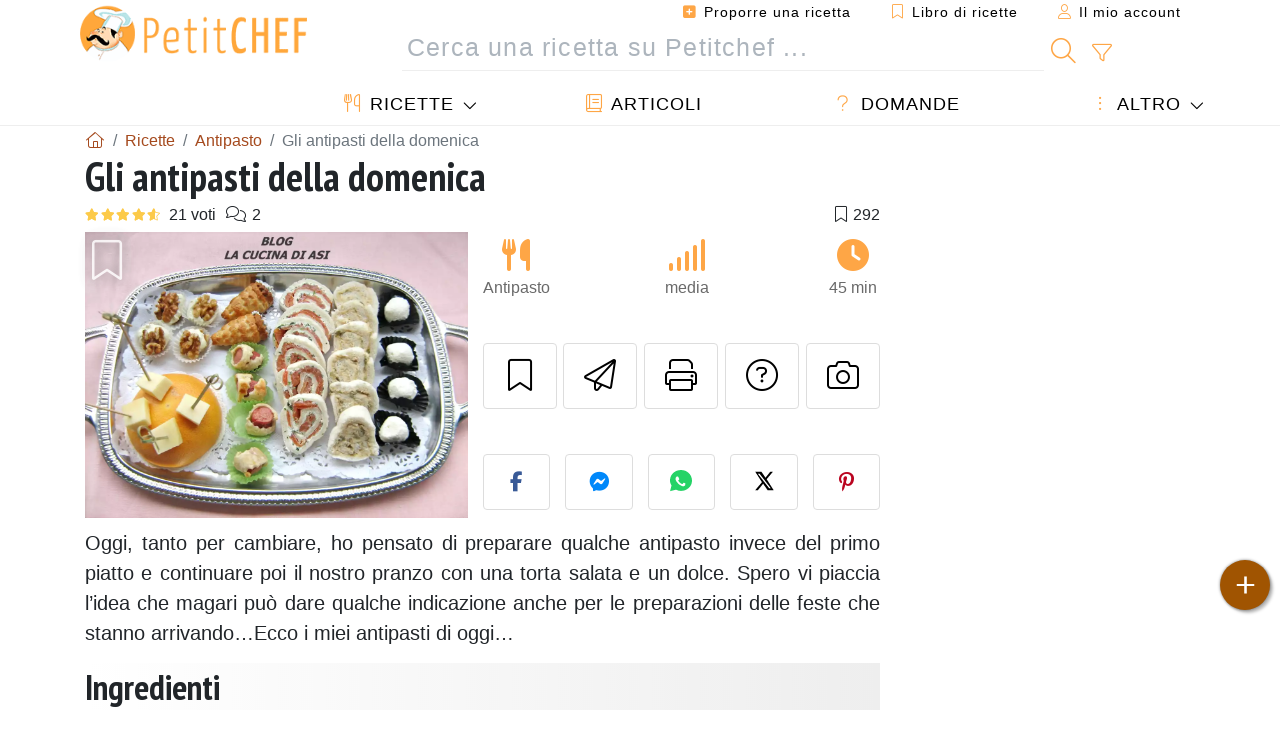

--- FILE ---
content_type: text/html; charset=UTF-8
request_url: https://www.petitchef.it/ricette/antipasto/gli-antipasti-della-domenica-fid-1508288
body_size: 19414
content:

	
		
						        
	                            
            		
		
		
    						    
			
    
	    	
	<!doctype html><html lang="it"><head><meta charset="utf-8">

<link rel="preconnect" href="//googletagmanager.com">
<link rel="dns-prefetch" href="//googletagmanager.com">
<link rel="preconnect" href="//securepubads.g.doubleclick.net">
<link rel="dns-prefetch" href="//securepubads.g.doubleclick.net">
<link rel="preconnect" href="//imasdk.googleapis.com">
<link rel="dns-prefetch" href="//imasdk.googleapis.com">



<meta name="viewport" content="width=device-width, initial-scale=1">


<title>Ricette degli antipasti della domenica: classici e facili</title>
<meta name="description" content="Oggi, tanto per cambiare, ho pensato di preparare qualche antipasto invece del primo piatto e continuare poi il nostro pranzo con una torta salata e un...">
<meta property="og:title" content="Ricette degli antipasti della domenica: classici e facili">
<meta property="og:description" content="Oggi, tanto per cambiare, ho pensato di preparare qualche antipasto invece del primo piatto e continuare poi il nostro pranzo con una torta salata e un dolce. Spero vi piaccia l’idea che magari può dare qualche indicazione anche per le preparazioni..."><meta property="og:type" content="website">
<meta property="og:url" content="https://www.petitchef.it/ricette/antipasto/gli-antipasti-della-domenica-fid-1508288">
<meta property="og:image" content="https://www.petitchef.it/imgupl/recipe/gli-antipasti-della-domenica--48555p60120.webp"><meta property="og:locale" content="it_IT">

<meta property="fb:app_id" content="853643267016896">
<meta name="robots" content="index,follow, max-snippet:-1, max-image-preview:large, max-video-preview:-1">
<meta name="language" content="it">

<meta name="original-source" content="https://www.petitchef.it/ricette/antipasto/gli-antipasti-della-domenica-fid-1508288"><meta name="copyright" content="Copyright (c) Petitchef 2004-2026, All Rights Reserved">
<meta name="category" content="ricette">
<meta name="owner" content="MadeInWork">

<link rel="canonical" href="https://www.petitchef.it/ricette/antipasto/gli-antipasti-della-domenica-fid-1508288">

<link rel="alternate" type="application/rss+xml" title="Petitchef: Le ultime ricette and  Latest articles" href="/upload_data/rss/it/global.rss"><link rel="manifest" href="/upload_data/manifest/manifest-it.json">

<meta name="msapplication-tap-highlight" content="no">	

<meta name="application-name" content="Petitchef">


<link rel="shortcut icon" type="image/x-icon" href="/favicon.ico">

<link rel="apple-touch-icon" sizes="180x180" href="/assets/images/shortcut-icon/apple-icon-180x180.png">
	
<meta name="msapplication-TileImage" content="/assets/images/shortcut-icon/ms-icon-144x144.png">
<meta name="msapplication-TileColor" content="#FFA73B">
	
<meta name="theme-color" content="#FFA73B">

	<meta name="p:domain_verify" content="b1570dd381f9b0c242d92be102213209">		
	<meta name="p:domain_verify" content="5d1b4ba3cf2714b1a5c9c80b0fc5f382">

<link rel="preconnect" href="https://fonts.googleapis.com">
<link rel="preconnect" href="https://fonts.gstatic.com" crossorigin>
<link rel="preload" as="style" href="https://fonts.googleapis.com/css2?family=PT+Sans+Narrow:wght@400;700&display=swap">
<link rel="stylesheet" href="https://fonts.googleapis.com/css2?family=PT+Sans+Narrow:wght@400;700&display=swap">




<link rel="preload" as="style" href="/assets/dist/css/mobile2/recipe-details.1768574323.css"><link rel="stylesheet" href="/assets/dist/css/mobile2/recipe-details.1768574323.css"><link rel="stylesheet" media="screen and (min-width:902px)" href="/assets/dist/css/mobile2/css-lg-device-sb.1768574323.css">                        <link rel="preload" fetchpriority="high" as="image" href="/imgupl/recipe/gli-antipasti-della-domenica--lg-48555p60120.webp" type="image/jpeg">
        <script>function load_ga() {const script = document.createElement('script');script.src = 'https://www.googletagmanager.com/gtag/js?id=G-GLHFN97EWC';script.async = true;script.type = 'text/javascript';document.body.appendChild(script);window.dataLayer = window.dataLayer || [];function gtag(){ dataLayer.push(arguments); }gtag('js', new Date());gtag('config', 'G-GLHFN97EWC');}</script>
<script type="application/ld+json">
{ 
	"@context": "https://schema.org", 
	"@graph": [ 
		{ 
			"@type": "Organization", 
			"@id": "https://www.petitchef.it/#organization", 
			"name": "Petitchef", 
			"url": "https://www.petitchef.it/", 
			"logo": { 
				"@type": "ImageObject", 
				"inLanguage": "it", 
				"@id": "https://www.petitchef.it/#/schema/logo/image/", 
				"url": "https://www.petitchef.it/assets/images/logo.png", 
				"contentUrl": "https://www.petitchef.it/assets/images/logo.png", 
				"width": 256, 
				"height": 256, 
				"caption": "Petitchef" 
			}, 
			"image": { 
				"@id": "https://www.petitchef.it/#/schema/logo/image/" 
			}, 
			"brand": "Petitchef", 
			"publishingPrinciples": "https://www.petitchef.it/privacy", 
			"sameAs": [ 
				"https://www.facebook.com/pages/Petitchefit/112725025438446",  
				"https://www.youtube.com/channel/UCwfG2ZaTXBllLmqeJaM2ZDQ",  
				"https://www.pinterest.it/petitchefitalia/",  
				"https://www.instagram.com/petitchef.it/" 
			], 
			"address": { 
				"@type": "PostalAddress", 
				"streetAddress": "18 chemin Bel Air", 
				"addressLocality": "Bègles", 
				"addressRegion": "FR", 
				"postalCode": "33130", 
				"addressCountry": "FR" 
			} 
		}, 
		{ 
			"@type": "WebSite", 
			"@id": "https://www.petitchef.it/#website", 
			"url": "https://www.petitchef.it/", 
			"name": "Petitchef", 
			"description": "Con Petitchef trovi ogni giorno nuove ricette di cucina. Abbiamo ricette per tutti i gusti, spiegate passo passo, con immagini e video: antipasti, primi, dolci, primi, snack, men\u00f9 del giorno.", 
			"publisher": { 
				"@id": "https://www.petitchef.it/#organization" 
			}, 
			"potentialAction": [ 
				{ 
					"@type": "SearchAction", 
					"target": { 
						"@type": "EntryPoint", 
						"urlTemplate": "https://www.petitchef.it/?obj=feed&action=list&q={q}" 
					}, 
					"query-input": { 
						"@type": "PropertyValueSpecification", 
						"valueRequired": true, 
						"valueName": "q" 
					} 
				} 
			], 
			"inLanguage": "it" 
		}, 
		{ 
			"@type": "WebPage", 
			"url": "https://www.petitchef.it/ricette/antipasto/gli-antipasti-della-domenica-fid-1508288", 
			"name": "Ricette degli antipasti della domenica: classici e facili", 
			"mainEntity": { 
				"@id": "https://www.petitchef.it/ricette/antipasto/gli-antipasti-della-domenica-fid-1508288#recipe" 
			}, 
			"headline": "Ricette degli antipasti della domenica: classici e facili", 
			"description": "Oggi, tanto per cambiare, ho pensato di preparare qualche antipasto invece del primo piatto e continuare poi il nostro pranzo con una torta salata e un dolce. Spero vi piaccia l\u2019idea che magari pu\u00f2 dare qualche indicazione anche per le preparazioni delle  - Ricetta Antipasto : Gli antipasti della domenica da La cucina di ASI", 
			"publisher": { 
				"@id": "https://www.petitchef.it/#organization" 
			}, 
			"inLanguage": "it", 
			"datePublished": "2012-12-10T18:00:04+01:00", 
			"dateModified": "2024-07-31T00:00:00+02:00", 
			"isPartOf": { 
				"@id": "https://www.petitchef.it/#website" 
			}, 
			"about": { 
				"@id": "https://www.petitchef.it/#organization" 
			}, 
			"primaryImageOfPage": { 
				"@id": "https://www.petitchef.it/#primaryimage" 
			}, 
			"image": { 
				"@id": "https://www.petitchef.it/#primaryimage" 
			}, 
			"breadcrumb": { 
				"@id": "https://www.petitchef.it/ricette/antipasto/gli-antipasti-della-domenica-fid-1508288#breadcrumb" 
			} 
		}, 
		{ 
			"@type": "ImageObject", 
			"inLanguage": "it", 
			"@id": "https://www.petitchef.it/#primaryimage", 
			"url": "https://www.petitchef.it/imgupl/recipe/gli-antipasti-della-domenica--48555p60120.webp", 
			"contentUrl": "https://www.petitchef.it/imgupl/recipe/gli-antipasti-della-domenica--48555p60120.webp", 
			"caption": "ricette degli antipasti della domenica: classici e facili" 
		},  
		{ 
			"@type": "BreadcrumbList", 
			"@id": "https://www.petitchef.it/ricette/antipasto/gli-antipasti-della-domenica-fid-1508288#breadcrumb", 
			"itemListElement": [
				{ 
					"@type": "ListItem",
					"position": 1,
					"name": "Pagina di benvenuto - Petitchef",
					"item": "https://www.petitchef.it/"
				},
				{ 
					"@type": "ListItem",
					"position": 2,
					"name": "Ricette",
					"item": "https://www.petitchef.it/ricette"
				},
				{ 
					"@type": "ListItem",
					"position": 3,
					"name": "Antipasto",
					"item": "https://www.petitchef.it/ricette/antipasto"
				},
				{ 
					"@type": "ListItem",
					"position": 4,
					"name": "Gli antipasti della domenica"
				}
			]
		}
	] 
} 
</script>
<script type="application/ld+json">{
	"@context": "https://schema.org/", 
	"@type": "Recipe", 
	"@id": "https://www.petitchef.it/ricette/antipasto/gli-antipasti-della-domenica-fid-1508288#recipe", 
	"name": "Gli antipasti della domenica", 
	"inLanguage": "it", 
	"recipeCategory": "Antipasto", 
	"recipeCuisine": "It", 
	"image": "https://www.petitchef.it/imgupl/recipe/gli-antipasti-della-domenica--48555p60120.webp", 
	"author": { 
		"@type": "Person", 
		"name": "La cucina di ASI", 
		"url": "https://blog.giallozafferano.it/asilannablu" 
	}, 
	"datePublished": "2012-12-10T18:00:04+01:00", 
	"dateModified": "2024-07-31T00:00:00+02:00", 
	"description": "Oggi, tanto per cambiare, ho pensato di preparare qualche antipasto invece del primo piatto e continuare poi il nostro pranzo con una torta salata e un dolce. Spero vi piaccia l\u2019idea che magari pu\u00f2 dare qualche indicazione anche per le preparazioni delle feste che stanno arrivando\u2026Ecco i miei antipasti di oggi\u2026", 
	"aggregateRating": { 
		"@type": "AggregateRating", 
		"ratingValue": 4.4, 
		"bestRating": 5, 
		"ratingCount": 21, 
		"reviewCount": 2
	}, 
	"prepTime": "PT30M", 
	"cookTime": "PT15M", 
	"totalTime": "PT45M", 
	"recipeYield": "2", 
	"recipeIngredient": [ 
		"ROTOLINI AL SALMONE", 
		"1 fetta di pane in cassetta bianco senza crosticina,", 
		"80 g di salmone affumicato,", 
		"2 cucchiai di formaggio cremoso tipo philadelphia,", 
		"prezzemolo tritato.", 
		"GIRELLE AL TONNO", 
		"1 fetta di pane in cassetta bianco senza crosticina,", 
		"80 g di tonno sott\u2019olio,", 
		"2 cucchiai di maionese,", 
		"1 cucchiaino di capperi,", 
		"mezza acciunga sott\u2019olio.", 
		"NOCI FARCITE", 
		"alcuni gherigli di noci,", 
		"un cucchiaio di mascarpone,", 
		"un cucchiaio di gorgonzola dolce.", 
		"PALLINE DI RICOTTA", 
		"due cucchiai di ricotta vaccina,", 
		"2 cucchiai di parmigiano reggiano grattugiato", 
		"CORNETTI DI PASTA SFOGLIA", 
		"pasta sfoglia,", 
		"formaggio cremoso,", 
		"olive nere", 
		"WURSTEL E PASTA SFOGLIA", 
		"pasta sfoglia wurstel", 
		"POMPELMO ROSA", 
		"dadini di fontina"
	], 
	"recipeInstructions": [ 
		{ 
			"@type": "HowToStep", 
			"text": "PER I ROTOLINI AL SALMONE Dopo aver tritato il prezzemolo mescolatelo al formaggio e spalmate abbondantemente la fetta di pane in cassetta, metteteci ora le fettine di salmone ed arrotolatela bene su s\u00e8 stessa per poi conservare il tutto avvolto nella carta di alluminio in frigo almeno un paio d\u2019ore." 
		},  
		{ 
			"@type": "HowToStep", 
			"text": "PER LE GIRELLE AL TONNO Nel mixer ad immersione frullate insieme tonno, capperi, acciughina e maionese fino ad avere una crema omogenea con la quale farcirete la fetta di pane per poi arrotolarla e conservarla in frigo nella carta alu come i rotolini di salmone precedenti." 
		},  
		{ 
			"@type": "HowToStep", 
			"text": "PER LE NOCI FARCITE Mescolate bene il mascarpone col gorgonzola e farcite le due met\u00e0 della noce e sistemate il tutto nei pirottini di carta." 
		},  
		{ 
			"@type": "HowToStep", 
			"text": "PER LE PALLINE DI RICOTTA Unite in una ciotola ricotta e grana e mescolate bene il composto fatene poi delle palline che metterete nei pirottini come sopra" 
		},  
		{ 
			"@type": "HowToStep", 
			"text": "PER I CORNETTI DI PASTA SFOGLIA Ungete appena appena i cornetti di alluminio e arrotolateci una striscia di pasta sfoglia e fate cuocere a fuoco moderato in forno fino a che diventano dorati;per il ripieno frullate olive nere e formaggio cremoso con un pizzico di sale e riempite i cornetti." 
		},  
		{ 
			"@type": "HowToStep", 
			"text": "WURSTEL E PASTA SFOGLIA Avvolgete attorno ad ogni wurstel una striscia di pasta sfoglia e procedete a rivestirlo tutto, poi tagliate dei piccoli pezzetti che metterete in forno a 180 C per pochi minuti." 
		},  
		{ 
			"@type": "HowToStep", 
			"text": "POMPELMO ROSA Il frutto \u00e8 solo un contenitore dove infilzare dadini di formaggio misto (io solo fontina)." 
		} 
	],  
	"keywords": "antipasto"
}</script>
				
<script>
	function load_akcelo_video_header() {
		var script = document.createElement("script");
		script.src = "https://ads.sportslocalmedia.com/slm.prebid.ptitchefitalie3.js";
		document.head.appendChild(script);
	}
</script>


<style>
    .akcelo-wrapper {
        display: grid;
        place-items: center;
        grid-template-columns: 1fr;
        text-align: center;
        position: relative;
        overflow: hidden;
    }
    .akcelo-wrapper.akcelo-wrapper-label:before {
        content: attr(data-ad-text);
        color: #777777;
        font-size: 11px;
        text-align: center;
        position: absolute;
        width: 100%;
        top: 2px;
    }
    .akcelo-wrapper.akcelo-wrapper-label {
        box-sizing: content-box;
        padding: 20px 0 0;
    }
    .akcelo-placeholder:not(.akcelo-loaded) {
        background-color: #f9f9f9;
        background-clip: content-box;
    }
    .akcelo-placeholder:not(.akcelo-loaded)::after {
        border: 1px solid #696969;
        border-radius: 2px;
        color: #696969;
        content: attr(data-placeholder-text);
        font-size: 11px;
        line-height: 1;
        padding: 3px 4px 1px;
        position: absolute;
        background-color: transparent;
        font-family: Arial,sans-serif;
    }
    .akcelo-video > div:first-child {
        width: 100%;
        position: absolute;
        top: 0;
        bottom: 0;
        left: 0;
        right: 0
    }
    .akcelo-video.akcelo-wrapper-label > div:first-child {
        top: 20px;
    }
    @media (pointer:coarse) {
        .akcelo-wrapper.akcelo-desktop {
            display: none;
        }
    }
    @media (pointer:fine) {
        .akcelo-wrapper.akcelo-mobile {
            display: none;
        }
    }
</style>
</head>    	<body>
	    
        					

	

<header id="header-menu" class="fixed-top">
	
	<nav class="container navbar navbar-expand-lg">
	            
				
		<a class="navbar-brand" href="/">			
							<img loading="lazy" src="/assets/images/mobile2/logo-petitchef.png" width="136" height="36" alt="Petitchef">
					</a>
		
		<button class="navbar-toggler link-dynamic" data-obj="fav" data-action="fav_recipe_list" aria-expanded="false" title="Libro di ricette">
			<i class="fal fa-bookmark" aria-hidden="true"></i>
		</button>
		
					<button class="navbar-toggler link-dynamic" type="button" aria-expanded="false" aria-label="Il mio account" title="Il mio account">
				<i class="fal fa-user" aria-hidden="true"></i>
			</button>
				
		<button class="navbar-toggler nbt-btn-search" type="button" data-toggle="collapse" data-target="#navbar-search" aria-controls="navbar-search" aria-expanded="false" aria-label="Toggle Search">
			<i class="fal fa-magnifying-glass fa-fw" aria-hidden="true"></i>
		</button>
				
		<button class="navbar-toggler collapsed" type="button" data-toggle="collapse" data-target="#navbar-menu" aria-controls="navbar-menu" aria-expanded="false" aria-label="Toggle navigation">				
			<span class="icon-bar top-bar"></span>
			<span class="icon-bar middle-bar"></span>
			<span class="icon-bar bottom-bar"></span>
		</button>
				
				
				
				<div class="wrapper-navbar-nav">
			<div class="">
					<div class="collapse navbar-collapse" id="navbar-member">
		<ul class="navbar-nav ml-auto">
							<li class="site-mode-recipe-switch">
										</li>
														<li class="nav-item dropdown disabled">
					<a class="nav-link link-dynamic" data-obj="myaccount_recipe" data-action="form" href="#" ><i class="fas fa-square-plus" aria-hidden="true"></i> Proporre una ricetta</a>
				</li>
				
								<li class="nav-item dropdown disabled">
					<a class="nav-link link-dynamic" data-obj="fav" data-action="fav_recipe_list" href="#"><i class="fal fa-bookmark"></i> Libro di ricette <span class="count-fav-recipe d-none">0</span></a>
				</li>
						
										<li class="nav-item dropdown disabled">
					<a class="nav-link link-dynamic" href="#"><i class="fal fa-user"></i> Il mio account</a>
				</li>
									</ul>
	</div>													<div class="collapse navbar-collapse" id="navbar-search">		
		<form action="/index.php" role="search">
						<input type="hidden" name="obj" value="feed">
			<input type="hidden" name="action" value="list">
			<input type="hidden" name="tracker" value="mobile-navbar">
						
			<div class="input-group input-group-lg nbs-main-btns">
				<input type="text" name="q" value="" class="form-control" placeholder="Cerca una ricetta su Petitchef ..." aria-label="Cerca una ricetta su Petitchef ..." aria-describedby="nbs-btn-submit">				
				<div class="input-group-append">
					<button class="btn btn-submit" type="submit" id="nbs-btn-submit" aria-label="Cerca una ricetta su Petitchef"><i class="fal fa-magnifying-glass fa-fw" aria-hidden="true"></i></button>
				</div>
									<div class="input-group-append">
						<a class="btn btn-advsearch link-dynamic" data-obj="feed" data-action="advanced_search" href="#" title="Ricerca avanzata"><i class="fal fa-filter fa-fw" aria-hidden="true"></i></a>
					</div>
							</div>
			
						
		</form>
	</div>					
							</div>
								<div class="collapse navbar-collapse" id="navbar-menu">
		<ul class="navbar-nav">
						<li class="nav-item dropdown mega-dropdown-menu">
								<a class="nav-link dropdown-toggle" href="/ricette" id="dropdown-recipes" data-toggle="dropdown" aria-haspopup="true" aria-expanded="false"><i class="fal fa-utensils fa-fw" aria-hidden="true"></i> Ricette</a>				
				<div class="dropdown-menu" aria-labelledby="dropdown-recipes">
					
					<div class="row mx-0">
						<div class="col-12 col-lg border border-left-0 border-top-0 border-bottom-0">
							<ul class="mega-menu-item">
								<li class="ddm-header"><i class="fal fa-fork fa-fw" aria-hidden="true"></i> <a href="/ricette">Ricette</a></li>
								<li><i class="fal fa-plus fa-fw" aria-hidden="true"></i> <a class="link-dynamic" data-obj="myaccount_recipe" data-action="form" href="#">Proporre una ricetta</a></li>
                                <li><div class="dropdown-divider"></div></li>
                                <li class="i-angle"><a href="/le-ultime-ricette">Le ultime ricette</a></li>
								<li class="i-angle"><a href="/le-piu-apprezzate">Le più apprezzate</a></li>
								<li class="i-angle"><a href="/le-piu-consultate">Le più consultate</a></li>
								<li><div class="dropdown-divider"></div></li>
								<li><i class="fal fa-refrigerator fa-fw" aria-hidden="true"></i> <a href="/ricette-svuotafrigo">Ricette svuotafrigo</a></li>
																	<li><i class="fal fa-video fa-fw" aria-hidden="true"></i> <a href="/video-ricette">Video ricette</a></li>
																<li><i class="fal fa-star fa-fw" aria-hidden="true"></i> <a href="/vota-ricette">Vota questa ricetta</a></li>
								<li><i class="fal fa-face-smile fa-fw" aria-hidden="true"></i> <a href="/gustosissima-una-schifezza">Gustosissima oppure Una schifezza</a></li>
								<li><div class="dropdown-divider"></div></li>
							</ul>
						</div>
						<div class="col-12 col-lg border border-left-0 border-top-0 border-bottom-0">							
							<ul class="mega-menu-item">
								<li class="ddm-header"><i class="fal fa-spoon fa-fw" aria-hidden="true"></i> Ricette per tipologia</li>
																	<li><i class="fal fa-pretzel fa-fw"></i> <a href="/ricette/stuzzicherie">Stuzzicherie</a></li>
																	<li><i class="fal fa-salad fa-fw"></i> <a href="/ricette/antipasto">Antipasto</a></li>
																	<li><i class="fal fa-turkey fa-fw"></i> <a href="/ricette/portata-principale">Portata principale</a></li>
																	<li><i class="fal fa-cake-slice fa-fw"></i> <a href="/ricette/dessert">Dessert</a></li>
																	<li><i class="fal fa-popcorn fa-fw"></i> <a href="/ricette/snack">Snack</a></li>
																	<li><i class="fal fa-wine-bottle fa-fw"></i> <a href="/ricette/drink">Drink</a></li>
																	<li><i class="fal fa-french-fries fa-fw"></i> <a href="/ricette/contorni">Contorni</a></li>
																	<li><i class="fal fa-plate-utensils fa-fw"></i> <a href="/ricette/altro">Altro</a></li>
																<li><div class="dropdown-divider"></div></li>
								<li><i class="fal fa-sun fa-fw" aria-hidden="true"></i> <a href="/ricette/ricette-stagionali">Ricette stagionali</a></li>								
							</ul>
						</div>
						<div class="col-12 col-lg border border-left-0 border-top-0 border-bottom-0">
							<ul class="mega-menu-item">
								<li class="ddm-header"><i class="fal fa-plate-utensils fa-fw" aria-hidden="true"></i> Menu</li>
								<li class="i-angle"><a href="/menu-del-giorno">Menù del giorno</a></li>
								<li class="i-angle"><a href="/archivio-menu">Vedere l'archivio dei menù</a></li>
														
							</ul>
							<div class="dropdown-divider"></div>
															<div class="font-weight-bold mb-3"><i class="fal fa-utensils fa-fw" aria-hidden="true"></i> <a href="/silo">Raccolte di ricette</a></div>                                
													</div>						
					</div>
					
									</div>
			</li>
						<li class="nav-item dropdown">
				<a class="nav-link" href="/articoli"><i class="fal fa-book fa-fw" aria-hidden="true"></i> Articoli</a>
			</li>
									<li class="nav-item dropdown">
				<a class="nav-link" href="/qa"><i class="fal fa-question fa-fw" aria-hidden="true"></i> Domande</a>
			</li>
									<li class="nav-item dropdown">
								<a class="nav-link dropdown-toggle" href="#" id="dropdown-others" data-toggle="dropdown" aria-haspopup="true" aria-expanded="false"><i class="fal fa-ellipsis-vertical fa-fw" aria-hidden="true"></i> Altro</a>
				<div class="dropdown-menu" aria-labelledby="dropdown-others">
																					<a class="dropdown-item" href="/poll/quale-di-questi-ortaggi-acquisti-piu-spesso-nel-mese-di-gennaio-pid-955"><i class="fal fa-chart-area fa-fw" aria-hidden="true"></i> Domanda del giorno</a>									
					                    															 
										<a class="dropdown-item" href="/nutrition-calc"><i class="fal fa-calculator fa-fw" aria-hidden="true"></i> Calcolatore nutrizionale</a>
					<a class="dropdown-item" href="/convertitore-di-unita-di-cottura"><i class="fal fa-scale-balanced fa-fw" aria-hidden="true"></i> Convertitore di unità di cottura</a>					
					<a class="dropdown-item" href="/contact"><i class="fal fa-envelope fa-fw" aria-hidden="true"></i> Contattaci</a>
				</div>
			</li>
		</ul>		
	</div>					</div>
		
			</nav>
		</header>		        
				<nav id="nav-secondary" role="navigation" aria-label="Ricetta navigation" class="container d-none"><div class="ns-body"><button type="button" class="nsb-item scroll-link" data-ref="ref-ingred"><span>Ingredienti</span></button><button type="button" class="nsb-item scroll-link" data-ref="ref-steps"><span>Preparazione</span></button><button type="button" class="nsb-item scroll-link" data-id="vote-comments"><span>Commenti (2)</span></button><button type="button" class="nsb-item open-modal" data-action="question"><span>Domande <i class="fal fa-plus fa-fw ml-1" aria-hidden="true"></i></span></button><button type="button" class="nsb-item scroll-link" data-ref="ref-cooked"><span>Foto dei membri</span></button></div></nav>			
		
		<div id="page" class="container">
										<nav class="breadcrumb-scroll" aria-label="breadcrumb"><ol itemscope itemtype="https://schema.org/BreadcrumbList" class="breadcrumb flex-row"><li itemprop="itemListElement" itemscope itemtype="https://schema.org/ListItem" class="breadcrumb-item"><a itemprop="item" itemtype="https://schema.org/Thing" href="https://www.petitchef.it/" title="Pagina di benvenuto - Petitchef"><span itemprop="name" class="fal fa-house fa-fw" aria-hidden="true"><i hidden>Pagina di benvenuto - Petitchef</i></span></a><meta itemprop="position" content="1"></li><li itemprop="itemListElement" itemscope itemtype="https://schema.org/ListItem" class="breadcrumb-item"><a itemprop="item" itemtype="https://schema.org/Thing" href="https://www.petitchef.it/ricette"><span itemprop="name">Ricette</span></a><meta itemprop="position" content="2"></li><li itemprop="itemListElement" itemscope itemtype="https://schema.org/ListItem" class="breadcrumb-item"><a itemprop="item" itemtype="https://schema.org/Thing" href="https://www.petitchef.it/ricette/antipasto"><span itemprop="name">Antipasto</span></a><meta itemprop="position" content="3"></li><li class="breadcrumb-item active" aria-current="page"><span>Gli antipasti della domenica</span></li></ol></nav>			            
                                                            
							<main id="page-main">
					
								
									
						
			
		
			<article>
    <header>
                    <h1 class="title animated fadeInDown">Gli antipasti della domenica</h1>

            			
		<div class="details-top-stats">
					<span class="scroll-link" data-id="vote-comments" data-offset="60" data-content="21 voti" aria-hidden="true" title="4.4/5, 21 voti">
				<i class="note-fa n45"></i>
			</span>
										<span class="scroll-link" data-id="vote-comments" data-offset="60" data-content="2" aria-hidden="true" title="2 commenti">
					<i class="fal fa-comments fa-fw"></i>
				</span>
										<span class="ml-auto" data-content="292" aria-hidden="true" title="292 preferiti"><i class="fal fa-bookmark fa-fw" aria-hidden="true"></i></span>
				
			</div>
	            
                    
            <div class="row rd-head">
                <div class="col-sm-6">
                    <i data-id="1508288" class="btn-fav" aria-hidden="true" title="Inserire nel mio libro di ricette"></i>									
                                        
                                                                        <img fetchpriority="high" src="/imgupl/recipe/gli-antipasti-della-domenica--lg-48555p60120.webp" srcset="/imgupl/recipe/gli-antipasti-della-domenica--md-48555p60120.webp 600w, /imgupl/recipe/gli-antipasti-della-domenica--lg-48555p60120.webp 1200w" sizes="(max-width: 576px) calc(100vw - 30px), 383px" width="1200" height="900" alt="GLI ANTIPASTI DELLA DOMENICA" data-gallery="recipe-gallery" class="img-fluid recipe-photo">
                                                            </div>

                <div class="col-sm-6 rdh-data pl-0">				
                    	
                        <div class="rd-bar-ico"><div class="rdbi-item" title="Tipo di ricetta: Antipasto"><div class="rdbii-icon"><i class="fas fa-utensils" aria-hidden="true"></i></div><div class="rdbii-val">Antipasto</div></div><div class="rdbi-item" title="Difficoltà: media"><div class="rdbii-icon"><i class="fas fa-signal" aria-hidden="true"></i></div><div class="rdbii-val">media</div></div><div class="rdbi-item" title="Total time: 45 min"><div class="rdbii-icon"><i class="fas fa-clock" aria-hidden="true"></i></div><div class="rdbii-val">45 min</div></div></div>                    
                    
                    
                    <div class="rd-useful-box">					
                        <button type="button" class="btn btn-outline btn-fav" data-toggle="tooltip" data-placement="bottom" title="Inserire nel mio libro di ricette" aria-label="Inserire nel mio libro di ricette"></button>				
                        <button type="button" class="btn btn-outline open-modal" data-action="send2friend" data-toggle="tooltip" data-placement="bottom" title="Invia questa ricetta ad un amico"><i class="fal fa-paper-plane fa-fw" aria-hidden="true"></i><span class="sr-only">Invia questa ricetta ad un amico</span></button>
                                                    <button type="button" class="btn btn-outline btn-print" data-toggle="tooltip" data-placement="bottom" title="Stampa la ricetta"><i class="fal fa-print fa-fw" aria-hidden="true"></i><span class="sr-only">Stampa la ricetta</span></button>
                                                                                                <button type="button" class="btn btn-outline open-modal" data-action="question" data-toggle="tooltip" data-placement="bottom" title="Contatta l'autore della Ricetta"><i class="fal fa-circle-question fa-fw" aria-hidden="true"></i><span class="sr-only">Contatta l'autore della Ricetta</span></button>                                                    <button type="button" class="btn btn-outline scroll-link" data-id="rd-cooked"><i class="fal fa-camera fa-fw" aria-hidden="true"></i> <span class="sr-only">Pubblica la foto di questa ricetta</span></button>
                                            </div>

                                            <div class="social-share-custom ssc-color ssc-h mt-3 mb-2"><button type="button" class="ssc-btn sscb-facebook" aria-label="Share on Facebook"><i class="fab fa-facebook-f fa-fw" aria-hidden="true"></i></button><button type="button" class="ssc-btn sscb-fbmessenger" aria-label="Share on Messenger"><i class="fab fa-facebook-messenger fa-fw" aria-hidden="true"></i></button><button type="button" class="ssc-btn sscb-whatsapp" data-message="" aria-label="Share on WhatsApp"><svg width="22" height="22" viewBox="0 0 24 24"><path fill="#25D366" d="M12 0C5.373 0 0 4.98 0 11.125c0 2.05.574 4.05 1.66 5.79L.057 23.12l6.47-1.64a12.08 12.08 0 0 0 5.473 1.346C18.627 22.826 24 17.847 24 11.7 24 4.98 18.627 0 12 0Z"/><path fill="white" d="M17.358 14.895c-.293-.15-1.73-.852-2-1.01-.27-.154-.466-.23-.66.08-.193.308-.758 1.008-.93 1.22-.17.216-.34.232-.633.08-.293-.152-1.24-.457-2.35-1.46a8.81 8.81 0 0 1-1.65-2.04c-.173-.308-.017-.474.13-.623.13-.128.293-.33.44-.493.147-.162.196-.27.293-.458.1-.186.05-.347-.02-.493-.07-.146-.66-1.583-.9-2.16-.24-.577-.48-.5-.66-.51-.17-.006-.366-.01-.56-.01a1.1 1.1 0 0 0-.8.367c-.26.276-.99.972-.99 2.37s1.015 2.75 1.16 2.947c.143.196 2 3.058 4.8 4.31 1.8.783 2.1.85 2.85.72.46-.078 1.41-.576 1.61-1.133.2-.556.2-1.03.143-1.13-.06-.102-.23-.152-.483-.272Z"/></svg></button><button type="button" class="ssc-btn sscb-twitter" aria-label="Share on Twitter"><svg width="22" height="22" viewBox="0 0 24 24" fill="black" xmlns="http://www.w3.org/2000/svg"><path d="M18.74 2H21.68L14.92 10.03L22.5 21.97H15.89L11.04 14.97L5.41 21.97H2.47L9.73 13.3L2.5 2H9.27L13.64 8.42L18.74 2ZM17.62 19.88H19.39L7.1 3.97H5.19L17.62 19.88Z"/></svg></button><button type="button" class="ssc-btn sscb-pinterest" data-pin-do="buttonPin" data-pin-custom="true" aria-label="Share on Pinterest"><i class="fab fa-pinterest-p fa-fw" aria-hidden="true"></i></button></div>                    
                                    </div>
            </div>			
        
        			
            <p class="rd-summary">Oggi, tanto per cambiare, ho pensato di preparare qualche antipasto invece del primo piatto e continuare poi il nostro pranzo con una torta salata e un dolce. Spero vi piaccia l’idea che magari può dare qualche indicazione anche per le preparazioni delle feste che stanno arrivando…Ecco i miei antipasti di oggi…</p>
            </header>

		 
    <button id="btn-ingredients-modal" type="button" data-action="ingredients" class="btn btn-main btn-sm open-modal" aria-label="Ingredienti" title="Ingredienti">
        <i class="fal fa-clipboard fa-fw"></i>
    </button>
       
			            
            
				<section id="rd-ingredients"><h2 id="ref-ingred" class="title">Ingredienti</h2>	<div class="servings-form-wrapper" title="Numero di porzioni">
		<span class="servings-form" data-servings="2" aria-label="Numero di porzioni">
			<span class="sf-btn sf-btn-minus" data-sense="minus"><i class="fas fa-minus-circle fa-fw" aria-hidden="true"></i></span>
			<span class="sf-val" data-last="2" data-trans-servings="porzioni">2</span>
			<span class="sf-btn sf-btn-plus" data-sense="plus"><i class="fas fa-circle-plus fa-fw" aria-hidden="true"></i></span>
		</span>
	</div>
																		<ul class="ingredients-ul">
																									<li class="il" id="il-0">
						<input type="checkbox" id="ilg-0"><label for="ilg-0">ROTOLINI AL SALMONE</label>
					</li>
											
																														<li class="il" id="il-1">
						<input type="checkbox" id="ilg-1"><label for="ilg-1">1 fetta di <a href="https://www.petitchef.it/ricette/altro/pancarre-fatto-in-casa-fid-1570806">pane in cassetta</a> bianco senza crosticina,</label>
					</li>
											
																														<li class="il" id="il-2">
						<input type="checkbox" id="ilg-2"><label for="ilg-2">80 g di salmone affumicato,</label>
					</li>
											
																														<li class="il" id="il-3">
						<input type="checkbox" id="ilg-3"><label for="ilg-3">2 cucchiai di formaggio cremoso tipo philadelphia,</label>
					</li>
											
																														<li class="il" id="il-4">
						<input type="checkbox" id="ilg-4"><label for="ilg-4"><a href="/ricette/ricetta-a-base-di-prezzemolo">prezzemolo</a> tritato.</label>
					</li>
											
																						
																														<li class="il" id="il-5">
						<input type="checkbox" id="ilg-5"><label for="ilg-5">GIRELLE AL TONNO</label>
					</li>
											
																														<li class="il" id="il-6">
						<input type="checkbox" id="ilg-6"><label for="ilg-6">1 fetta di pane in cassetta bianco senza crosticina,</label>
					</li>
											
																														<li class="il" id="il-7">
						<input type="checkbox" id="ilg-7"><label for="ilg-7">80 g di tonno sott’olio,</label>
					</li>
											
																														<li class="il" id="il-8">
						<input type="checkbox" id="ilg-8"><label for="ilg-8">2 cucchiai di maionese,</label>
					</li>
											
																														<li class="il" id="il-9">
						<input type="checkbox" id="ilg-9"><label for="ilg-9">1 cucchiaino di <a href="/ricette/ricetta-con-capperi">capperi</a>,</label>
					</li>
											
																														<li class="il" id="il-10">
						<input type="checkbox" id="ilg-10"><label for="ilg-10">mezza acciunga sott’olio.</label>
					</li>
											
																						
																														<li class="il" id="il-11">
						<input type="checkbox" id="ilg-11"><label for="ilg-11"><a href="/ricette/ricetta-con-noci">NOCI</a> FARCITE</label>
					</li>
											
																														<li class="il" id="il-12">
						<input type="checkbox" id="ilg-12"><label for="ilg-12">alcuni gherigli di noci,</label>
					</li>
											
																														<li class="il" id="il-13">
						<input type="checkbox" id="ilg-13"><label for="ilg-13">un cucchiaio di <a href="/ricette/ricetta-con-mascarpone">mascarpone</a>,</label>
					</li>
											
																														<li class="il" id="il-14">
						<input type="checkbox" id="ilg-14"><label for="ilg-14">un cucchiaio di <a href="/ricette/ricetta-con-gorgonzola">gorgonzola</a> dolce.</label>
					</li>
											
																						
																														<li class="il" id="il-15">
						<input type="checkbox" id="ilg-15"><label for="ilg-15">PALLINE DI RICOTTA</label>
					</li>
											
																														<li class="il" id="il-16">
						<input type="checkbox" id="ilg-16"><label for="ilg-16">due cucchiai di ricotta vaccina,</label>
					</li>
											
																														<li class="il" id="il-17">
						<input type="checkbox" id="ilg-17"><label for="ilg-17">2 cucchiai di parmigiano reggiano grattugiato</label>
					</li>
											
																						
																														<li class="il" id="il-18">
						<input type="checkbox" id="ilg-18"><label for="ilg-18">CORNETTI DI <a href="https://www.petitchef.it/ricette/altro/pasta-sfoglia-la-ricetta-spiegata-passo-a-passo-fid-1569819">PASTA SFOGLIA</a></label>
					</li>
											
																														<li class="il" id="il-19">
						<input type="checkbox" id="ilg-19"><label for="ilg-19">pasta sfoglia,</label>
					</li>
											
																														<li class="il" id="il-20">
						<input type="checkbox" id="ilg-20"><label for="ilg-20">formaggio cremoso,</label>
					</li>
											
																														<li class="il" id="il-21">
						<input type="checkbox" id="ilg-21"><label for="ilg-21">olive nere</label>
					</li>
											
																						
																														<li class="il" id="il-22">
						<input type="checkbox" id="ilg-22"><label for="ilg-22">WURSTEL E PASTA SFOGLIA</label>
					</li>
											
																														<li class="il" id="il-23">
						<input type="checkbox" id="ilg-23"><label for="ilg-23">pasta sfoglia wurstel</label>
					</li>
											
																						
																														<li class="il" id="il-24">
						<input type="checkbox" id="ilg-24"><label for="ilg-24">POMPELMO ROSA</label>
					</li>
											
																														<li class="il" id="il-25">
						<input type="checkbox" id="ilg-25"><label for="ilg-25">dadini di fontina</label>
					</li>
											
						</ul>
	
</section>				
											     			<div id="div-gpt-ad-PC_mobile_Incontent-0" style="min-width:336px;min-height:300px; display: flex; align-items: center; justify-content: center; text-align:center; "></div>
			    				
				
								
														<aside aria-label="Newsletter"><fieldset class="form-nl fnl-bg fnl-lg my-5"><div class="fnl-title">Ricevere il menù del giorno</div><div class="fnl-text">Per ricevere il <b>menù del giorno</b> di Petitchef e le sue golose novità, inserisci la tua e-mail.</div><input type="hidden" name="nl_source" value="site_recipedetails"><div class="fnl-step1 fnl-content"><div class="fnls1-group"><input class="form-control nl-email" type="text" name="email" title="E-mail" placeholder="E-mail:" aria-label="Iscriviti alla newsletter" aria-describedby="fnl-btn-934"><button class="btn btn-main btn-subscribe" type="submit" id="fnl-btn-934" title="Iscriviti">Iscriviti</button></div></div></fieldset></aside>																							
							
			
				<section id="rd-steps"><h2 id="ref-steps" class="title">Preparazione</h2><div class="rd-times"><div class="rdt-item"><i>Preparazione</i>30 min</div><div class="rdt-item"><i>Cottura</i>15 min</div></div><ul class="rd-steps"><li>PER I ROTOLINI AL SALMONE <br> <br> Dopo aver tritato il prezzemolo mescolatelo al formaggio e spalmate abbondantemente la fetta di pane in cassetta, metteteci ora le fettine di salmone ed arrotolatela bene su sè stessa per poi conservare il tutto avvolto nella carta di alluminio in frigo almeno un paio d’ore.</li><li>PER LE GIRELLE AL TONNO <br> <br> Nel mixer ad immersione frullate insieme tonno, capperi, acciughina e maionese fino ad avere una crema omogenea con la quale farcirete la fetta di pane per poi arrotolarla e conservarla in frigo nella carta alu come i rotolini di salmone precedenti.</li><li>PER LE NOCI FARCITE <br> <br> Mescolate bene il mascarpone col gorgonzola e farcite le due metà della noce e sistemate il tutto nei pirottini di carta.</li><li>PER LE PALLINE DI RICOTTA <br> <br> Unite in una ciotola ricotta e grana e mescolate bene il composto fatene poi delle palline che metterete nei pirottini come sopra 			<div id="div-gpt-ad-PC_mobile_336x280_1-0" style="min-width:336px;min-height:300px; display: flex; align-items: center; justify-content: center; text-align:center; "></div></li><li>PER I CORNETTI DI PASTA SFOGLIA <br> <br> Ungete appena appena i cornetti di alluminio e arrotolateci una striscia di pasta sfoglia e fate cuocere a fuoco moderato in forno fino a che diventano dorati;per il ripieno frullate olive nere e formaggio cremoso con un pizzico di sale e riempite i cornetti.</li><li>WURSTEL E PASTA SFOGLIA <br> <br> Avvolgete attorno ad ogni wurstel una striscia di pasta sfoglia e procedete a rivestirlo tutto, poi tagliate dei piccoli pezzetti che metterete in forno a 180 C per pochi minuti.</li><li>POMPELMO ROSA <br> <br> Il frutto è solo un contenitore dove infilzare dadini di formaggio misto (io solo fontina).</li></ul></section><section id="vote-comments-just-from" class="vote-comments" data-table-name="feed_data" data-table-id="1508288" data-table-member-id="171107" data-table-member-username="La cucina di ASI" data-table-member-photo="" data-comment-photo-enabled="1" aria-label="Valutazione / Commenti"><h2 class="title" data-count=" (2)">Vota questa ricetta</h2><div class="vc-form" data-table="feed_data" data-id="1508288" data-rate-hint1="hmmm, non è buono" data-rate-hint2="Così così" data-rate-hint3="Buono" data-rate-hint4="Molto buono" data-rate-hint5="Eccellente!!!">
	    <div class="vcf-stars vcf-radios">
		            
            <div class="vcfs-trigger vcfr-trigger">
                                    <label data-note="5" class="star mr-3 d-block"><input type="radio" value="5" data-note="5" class="star"> <i class="fas fa-star star" data-note="5"></i><i class="fas fa-star star" data-note="5"></i><i class="fas fa-star star" data-note="5"></i><i class="fas fa-star star" data-note="5"></i><i class="fas fa-star star" data-note="5"></i> Eccellente!!!</label>                    
                                    <label data-note="4" class="star mr-3 d-block"><input type="radio" value="4" data-note="4" class="star"> <i class="fas fa-star star" data-note="4"></i><i class="fas fa-star star" data-note="4"></i><i class="fas fa-star star" data-note="4"></i><i class="fas fa-star star" data-note="4"></i><i class="fal fa-star star" data-note="4"></i> Molto buono</label>                    
                                    <label data-note="3" class="star mr-3 d-block"><input type="radio" value="3" data-note="3" class="star"> <i class="fas fa-star star" data-note="3"></i><i class="fas fa-star star" data-note="3"></i><i class="fas fa-star star" data-note="3"></i><i class="fal fa-star star" data-note="3"></i><i class="fal fa-star star" data-note="3"></i> Buono</label>                    
                                    <label data-note="2" class="star mr-3 d-block"><input type="radio" value="2" data-note="2" class="star"> <i class="fas fa-star star" data-note="2"></i><i class="fas fa-star star" data-note="2"></i><i class="fal fa-star star" data-note="2"></i><i class="fal fa-star star" data-note="2"></i><i class="fal fa-star star" data-note="2"></i> Così così</label>                    
                                    <label data-note="1" class="star mr-3 d-block"><input type="radio" value="1" data-note="1" class="star"> <i class="fas fa-star star" data-note="1"></i><i class="fal fa-star star" data-note="1"></i><i class="fal fa-star star" data-note="1"></i><i class="fal fa-star star" data-note="1"></i><i class="fal fa-star star" data-note="1"></i> hmmm, non è buono</label>                    
                            </div>
            <input class="vcfs-input" type="hidden" data-filled="fas fa-star" data-empty="fal fa-star">
        	</div>
	</div>
</section> 			<div id="div-gpt-ad-PC_mobile_336x280_2-0" style="min-width:336px;min-height:300px; display: flex; align-items: center; justify-content: center; text-align:center; "></div>				
                            		
        
            
        		
		        
		<section id="rd-owner" class="text-right mb-3">
            <a class="rd-owner" href="/members/la-cucina-di-asi-mid-171107/recipes"><span class="rdo-icon">L</span><span class="rdo-user" data-text="più ricette">La cucina di ASI</span></a>        </section>
        
                
				        
        		
									
				<section id="rd-qa"><h2 id="ref-qa" class="title">Domande</h2><div id="rd-qa-list"><button type="button" class="btn btn-main btn-block open-modal mb-3" data-action="question"><i class="fal fa-plus fa-fw"></i> Contatta l'autore della Ricetta</button></div></section>				
				<section id="rd-cooked-photos"><h2 id="ref-cooked" class="title">Foto dei membri</h2><div id="rd-cooked" data-id="1508288" data-redirect="NcdBDsMgDATAv6Rnx22lSJS+BmHTWCExgpX4fk+Z24z4CXHZgTYi85xzbQpD3rWsBu6WFVBOF6ylAedfNbpnJFprIvFTL8uJigm9tmd4h/DoQtn9UKHi/Vy+fw==" class="mb-4">            <div id="rd-cooked-form" data-offset="123"><a class="btn btn-main btn-block link-dynamic" data-source="RECIPE_COOKED" data-redirect="NcdBDsMgDATAv6Rnx22lSJS+BmHTWCExgpX4fk+Z24z4CXHZgTYi85xzbQpD3rWsBu6WFVBOF6ylAedfNbpnJFprIvFTL8uJigm9tmd4h/DoQtn9UKHi/Vy+fw==" href="#"><i class="fal fa-camera fa-fw fa-2x d-block mb-2 mx-auto" aria-hidden="true"></i>Pubblica la foto di questa ricetta</a></div><div id="rd-cooked-list"></div></div></section>				
				
					
		
        		
		
                
        	
		
					 			<div id="div-gpt-ad-PC_mobile_336x280_3-0" style="min-width:336px;min-height:300px; display: flex; align-items: center; justify-content: center; text-align:center; "></div>
		
											<section id="vote-comments" class="vote-comments" data-table-name="feed_data" data-table-id="1508288" data-table-member-id="171107" data-table-member-username="La cucina di ASI" data-table-member-photo="" data-comment-photo-enabled="1" aria-label="Valutazione / Commenti"><h2 id="vc-title" class="vc-title title" data-count=" (2)">Commenti</h2><div class="vc-form" data-table="feed_data" data-id="1508288" data-rate-hint1="hmmm, non è buono" data-rate-hint2="Così così" data-rate-hint3="Buono" data-rate-hint4="Molto buono" data-rate-hint5="Eccellente!!!">
	        <div class="vcf-title">Vota questa ricetta:</div>
        <div class="vcf-stars vcf-radios">
		            
            <div class="vcfs-trigger vcfr-trigger">
                                    <label data-note="5" class="star mr-3 d-block"><input type="radio" value="5" data-note="5" class="star"> <i class="fas fa-star star" data-note="5"></i><i class="fas fa-star star" data-note="5"></i><i class="fas fa-star star" data-note="5"></i><i class="fas fa-star star" data-note="5"></i><i class="fas fa-star star" data-note="5"></i> Eccellente!!!</label>                    
                                    <label data-note="4" class="star mr-3 d-block"><input type="radio" value="4" data-note="4" class="star"> <i class="fas fa-star star" data-note="4"></i><i class="fas fa-star star" data-note="4"></i><i class="fas fa-star star" data-note="4"></i><i class="fas fa-star star" data-note="4"></i><i class="fal fa-star star" data-note="4"></i> Molto buono</label>                    
                                    <label data-note="3" class="star mr-3 d-block"><input type="radio" value="3" data-note="3" class="star"> <i class="fas fa-star star" data-note="3"></i><i class="fas fa-star star" data-note="3"></i><i class="fas fa-star star" data-note="3"></i><i class="fal fa-star star" data-note="3"></i><i class="fal fa-star star" data-note="3"></i> Buono</label>                    
                                    <label data-note="2" class="star mr-3 d-block"><input type="radio" value="2" data-note="2" class="star"> <i class="fas fa-star star" data-note="2"></i><i class="fas fa-star star" data-note="2"></i><i class="fal fa-star star" data-note="2"></i><i class="fal fa-star star" data-note="2"></i><i class="fal fa-star star" data-note="2"></i> Così così</label>                    
                                    <label data-note="1" class="star mr-3 d-block"><input type="radio" value="1" data-note="1" class="star"> <i class="fas fa-star star" data-note="1"></i><i class="fal fa-star star" data-note="1"></i><i class="fal fa-star star" data-note="1"></i><i class="fal fa-star star" data-note="1"></i><i class="fal fa-star star" data-note="1"></i> hmmm, non è buono</label>                    
                            </div>
            <input class="vcfs-input" type="hidden" data-filled="fas fa-star" data-empty="fal fa-star">
        	</div>
	</div>
<div class="d-flex justify-content-between fsize-xs my-3"><span><i class="fal fa-star fa-fw"></i> 4.38/5, 21 voti</span><span><i class="fal fa-comments fa-fw"></i> 2 commenti</span></div><div id="vc-list" class="my-3" data-total="2" data-count="2" data-nb_rows_per_page="10" data-page="1" data-nb_pages="1">
						<article id="vc-3100366" class="item">
                
				<header class="i-head">
                    <div class="ih-photo">
                                                    <i class="i-user-icon fal fa-circle-user" aria-hidden="true"></i>
                                            </div>
                    <div class="ih-data">
                        <h3 class="ihd-member">
                            anonymous
                        </h3>
						<i class="ihd-rating note-fa n40" title="Note 4 / 5"></i>
                        <time datetime="01/12/2013" class="ihd-date" title="Inviato il">01/12/2013</time>
                    </div>
                </header>
                
                <p class="i-comment">Ottima idea</p>
                
                                
                                
                
                <div class="i-useful-btns">
                    <div class="i-hand-rate">
                        <button type="button" class="btn-hand-rate plus" aria-label="like" data-val="0"><i class="fal fa-thumbs-up fa-fw" aria-hidden="true"></i><span class="sr-only">I apreciate</span></button>
                        <button type="button" class="btn-hand-rate minus" aria-label="dislike" data-val="0"><i class="fal fa-thumbs-down fa-fw" aria-hidden="true"></i><span class="sr-only">I do not appreciate</span></button>
                    </div>

                                                                <a class="btn-spam-report" href="#" title="Segnala spam commento Inviato il 01/12/2013, 00:00"><i class="fal fa-ban fa-fw" aria-hidden="true"></i> abuso</a>
                                    </div>
                                
                                
			</article>
            
			    
					<article id="vc-1906070" class="item">
                
				<header class="i-head">
                    <div class="ih-photo">
                                                    <i class="i-user-letter" aria-hidden="true">C</i>
                                            </div>
                    <div class="ih-data">
                        <h3 class="ihd-member">
                            cliv
                        </h3>
						<i class="ihd-rating note-fa n50" title="Note 5 / 5"></i>
                        <time datetime="10/12/2012" class="ihd-date" title="Inviato il">10/12/2012</time>
                    </div>
                </header>
                
                <p class="i-comment">Veramente delle belle idee!</p>
                
                                
                                
                
                <div class="i-useful-btns">
                    <div class="i-hand-rate">
                        <button type="button" class="btn-hand-rate plus" aria-label="like" data-val="0"><i class="fal fa-thumbs-up fa-fw" aria-hidden="true"></i><span class="sr-only">I apreciate</span></button>
                        <button type="button" class="btn-hand-rate minus" aria-label="dislike" data-val="0"><i class="fal fa-thumbs-down fa-fw" aria-hidden="true"></i><span class="sr-only">I do not appreciate</span></button>
                    </div>

                                                                <a class="btn-spam-report" href="#" title="Segnala spam commento Inviato il 10/12/2012, 00:00, from cliv"><i class="fal fa-ban fa-fw" aria-hidden="true"></i> abuso</a>
                                    </div>
                                
                                
			</article>
            
			    
			</div>
</section>		
				
	<nav id="master-useful-fixed" aria-label="Menu" google-allow-overlap>
		<div class="muf-content" google-allow-overlap>
			<button type="button" class="btn btn-fav"> Inserire nel mio libro di ricette</button>
			<button type="button" class="btn open-modal" data-action="send2friend"><span><i class="fal fa-paper-plane" aria-hidden="true"></i></span> Invia questa ricetta ad un amico</button>
			<button type="button" class="btn open-modal" data-action="question"><span><i class="fal fa-circle-question" aria-hidden="true"></i></span> Contatta l'autore della Ricetta</button>			<button type="button" data-format="portrait" class="btn btn-print"><span><i class="fas fa-print" aria-hidden="true"></i></span> Stampa la ricetta</button>
			<button type="button" class="btn scroll-link" data-id="vote-comments"><span><i class="fal fa-comments" aria-hidden="true"></i></span> Aggiungere un commento</button>
										<button type="button" class="btn scroll-link text-truncate" data-id="rd-cooked"><span><i class="fal fa-camera" aria-hidden="true"></i></span> Pubblica la foto di questa ricetta</button>
						
			<button type="button" class="btn text-truncate open-modal" data-action="report"><span><i class="fal fa-triangle-exclamation" aria-hidden="true"></i></span> Segnala un errore nel testo della ricetta</button>
					</div>
		<span class="muf-btn" google-allow-overlap>+</span>
	</nav>
	<aside>
		

		 			<div id="div-gpt-ad-PC_mobile_336x280_4-0" style="min-width:336px;min-height:300px; display: flex; align-items: center; justify-content: center; text-align:center; "></div>	

    <section aria-label="Articoli correlati">
	    <h2 class="title">Articoli correlati</h2><ul class="basic-list clearfix">

<li class="item clearfix" aria-label="Article: 36 ricette facili ed economiche per il pranzo della domenica">
                            
            <img loading="lazy" src="/imgupl/article/sm-2713.jpg" width="160" height="120" alt="Articoli: 36 ricette facili ed economiche per il pranzo della domenica">
                <a href="https://www.petitchef.it/articoli/ricette-per-il-pranzo-della-domenica-aid-2713" class="i-title stretched-link">36 ricette facili ed economiche per il pranzo della domenica</a>
     
    <span class="i-stats">
        <span data-content=" (31 voti)" title="4/31 voti">
            <i class="note-fa n45" aria-hidden="true"></i>					
        </span>
            </span>
    </li>

<li class="item clearfix" aria-label="Article: Questo alimento è essenziale se avete più di 50 anni!">
                            
            <img loading="lazy" src="/imgupl/article/sm-7832.jpg" width="160" height="120" alt="Articoli: Questo alimento è essenziale se avete più di 50 anni!">
                <a href="https://www.petitchef.it/articoli/questo-alimento-e-essenziale-se-avete-piu-di-50-anni-aid-7832" class="i-title stretched-link">Questo alimento è essenziale se avete più di 50 anni!</a>
     
    <span class="i-stats">
        <span data-content=" (3 voti)" title="4/3 voti">
            <i class="note-fa n40" aria-hidden="true"></i>					
        </span>
            </span>
    </li>

<li class="item clearfix" aria-label="Article: Pranzo della Domenica: uno dei vostri piatti preferiti è sicuramente questo!">
                            
            <img loading="lazy" src="/imgupl/article/sm-3728.jpg" width="160" height="120" alt="Articoli: Pranzo della Domenica: uno dei vostri piatti preferiti è sicuramente questo!">
                <a href="https://www.petitchef.it/articoli/pranzo-della-domenica-pollo-al-forno-aid-3728" class="i-title stretched-link">Pranzo della Domenica: uno dei vostri piatti preferiti è sicuramente questo!</a>
     
    <span class="i-stats">
        <span data-content=" (7 voti)" title="4/7 voti">
            <i class="note-fa n45" aria-hidden="true"></i>					
        </span>
            </span>
    </li>

<li class="item clearfix" aria-label="Article: Cucina vegetariana: 15 antipasti da leccarsi i baffi">
                            
            <img loading="lazy" src="/imgupl/article/sm-1107.jpg" width="160" height="120" alt="Articoli: Cucina vegetariana: 15 antipasti da leccarsi i baffi">
                <a href="https://www.petitchef.it/articoli/cucina-vegetariana-antipasti-da-leccarsi-i-baffi-aid-1107" class="i-title stretched-link">Cucina vegetariana: 15 antipasti da leccarsi i baffi</a>
     
    <span class="i-stats">
        <span data-content=" (138 voti)" title="5/138 voti">
            <i class="note-fa n45" aria-hidden="true"></i>					
        </span>
            </span>
    </li></ul>    </section>

    <section aria-label="Ultimi articoli">
	    <h2 class="title">Ultimi articoli</h2><ul class="basic-list clearfix">

<li class="item clearfix" aria-label="Article: Pane che non lievita in inverno? Ecco perché succede e i 5 trucchi che salvano l’impasto">
                            
            <img loading="lazy" src="/imgupl/article/sm-24373.webp" width="160" height="120" alt="Articoli: Pane che non lievita in inverno? Ecco perché succede e i 5 trucchi che salvano l’impasto">
                <a href="https://www.petitchef.it/articoli/pane-che-non-lievita-in-inverno-ecco-perche-succede-e-i-5-trucchi-che-salvano-l-impasto-aid-24373" class="i-title stretched-link">Pane che non lievita in inverno? Ecco perché succede e i 5 trucchi che salvano l’impasto</a>
     
    <span class="i-stats">
        <span data-content=" (1 voto)" title="5/1 voto">
            <i class="note-fa n50" aria-hidden="true"></i>					
        </span>
            </span>
    </li>

<li class="item clearfix" aria-label="Article: Cena con amici? 17 ricette sfiziose e originali che conquistano tutti">
                            
            <img loading="lazy" src="/imgupl/article/sm-24348.webp" width="160" height="120" alt="Articoli: Cena con amici? 17 ricette sfiziose e originali che conquistano tutti">
                <a href="https://www.petitchef.it/articoli/cena-con-amici-17-ricette-sfiziose-e-originali-che-conquistano-tutti-aid-24348" class="i-title stretched-link">Cena con amici? 17 ricette sfiziose e originali che conquistano tutti</a>
     
    <span class="i-stats">
        <span data-content=" (2 voti)" title="5/2 voti">
            <i class="note-fa n50" aria-hidden="true"></i>					
        </span>
            </span>
    </li>

<li class="item clearfix" aria-label="Article: Semi di chia germogliati: perché non germinano come gli altri, come farli crescere e perché fanno così bene">
                            
            <img loading="lazy" src="/imgupl/article/sm-24393.webp" width="160" height="120" alt="Articoli: Semi di chia germogliati: perché non germinano come gli altri, come farli crescere e perché fanno così bene">
                <a href="https://www.petitchef.it/articoli/semi-di-chia-germogliati-perche-non-germinano-come-gli-altri-come-farli-crescere-e-perche-fanno-cosi-bene-aid-24393" class="i-title stretched-link">Semi di chia germogliati: perché non germinano come gli altri, come farli crescere e perché fanno così bene</a>
    </li></ul>    </section>



	</aside>
</article>	
																	
							 			<div id="div-gpt-ad-PC_mobile_336x280_5-0" style="min-width:336px;min-height:300px; display: flex; align-items: center; justify-content: center; text-align:center; "></div>
						
							</main>
				<aside id="page-right">
	
			<div class="" data-scroll-size="1000">
			 			<div id="div-gpt-ad-PC_300x600_2018-0" style="min-width:300px;min-height:600px; display: flex; align-items: center; justify-content: center; text-align:center; "></div>
		</div>
		
		
		
		
			<section class="box-section">
	<h2 class="bs-header"><i class="fal fa-book fa-fw" aria-hidden="true"></i> Articoli</h2>
	<div class="bs-content sb-articles">
																	<a class="sba-item item-hover" href="https://www.petitchef.it/articoli/ricette-con-formaggi-da-cuocere-17-idee-facili-filanti-e-senza-sprechi-aid-24694">
				<span class="sbai-photo img-wrapper iw-center">
					<img loading="lazy" src="/imgupl/article/md-24694.webp" width="100%" alt="Ricette con formaggi da cuocere: 17 idee facili, filanti e senza sprechi">
				</span>
				<h3 class="sbai-title">Ricette con formaggi da cuocere: 17 idee facili, filanti e senza sprechi</h3>
			</a>
																	<a class="sba-item item-hover" href="https://www.petitchef.it/articoli/perche-il-camembert-viene-venduto-in-una-scatola-di-legno-aid-24485">
				<span class="sbai-photo img-wrapper iw-center">
					<img loading="lazy" src="/imgupl/article/md-24485.webp" width="100%" alt="Perché il Camembert viene venduto in una scatola di legno?">
				</span>
				<h3 class="sbai-title">Perché il Camembert viene venduto in una scatola di legno?</h3>
			</a>
																	<a class="sba-item item-hover" href="https://www.petitchef.it/articoli/sempre-piu-ristoranti-scelgono-il-phone-ban-cosa-succede-davvero-ai-clienti-aid-24446">
				<span class="sbai-photo img-wrapper iw-center">
					<img loading="lazy" src="/imgupl/article/md-24446.webp" width="100%" alt="Sempre più ristoranti scelgono il Phone-ban: cosa succede davvero ai clienti?">
				</span>
				<h3 class="sbai-title">Sempre più ristoranti scelgono il Phone-ban: cosa succede davvero ai clienti?</h3>
			</a>
			</div>
</section>				
		<div class="box-sidebar" data-scroll-size="500">
			 			<div id="div-gpt-ad-PC_300x600_middle-0" style="min-width:300px;min-height:600px; display: flex; align-items: center; justify-content: center; text-align:center; "></div>
		</div>
			
				<section class="box-section">
		<h2 class="bs-header"><i class="fal fa-calendar-days fa-fw" aria-hidden="true"></i> Pianificatore di menu</h2>
		<div class="bs-content text-justify">
			Petitchef ti consente di pianificare in anticipo il menu giornaliero o quello settimanale
			<div class="text-center mt-2"><a class="btn btn-sm btn-main link-dynamic" data-obj="myaccount_menu_planner" data-action="page" href="#">Pianificatore di menu <i class="fal fa-calendar-days fa-fw" aria-hidden="true"></i></a></div>
		</div>
	</section>
			
			<section class="box-section">
	<h2 class="bs-header"><i class="fal fa-plate-utensils fa-fw" aria-hidden="true"></i> Menù del giorno</h2>
	<div class="bs-content">		
		<ul class="sb-listing">
							<li class="sbl-item clearfix">
					<img class="sbli-photo" loading="lazy" src="/imgupl/feed-data/852295.webp" width="100" height="75" alt="Crocchette di merluzzo al forno">
					<div class="sbli-data">
						<strong class="sbli-type">Antipasto</strong>
						<a class="sbli-title stretched-link" href="https://www.petitchef.it/ricette/antipasto/crocchette-di-merluzzo-al-forno-fid-852295">Crocchette di merluzzo al forno</a>
					</div>
				</li>
							<li class="sbl-item clearfix">
					<img class="sbli-photo" loading="lazy" src="/imgupl/feed-data/564808.webp" width="100" height="75" alt="Straccetti di tacchino al limone: secondo piatto leggero e profumato">
					<div class="sbli-data">
						<strong class="sbli-type">Portata principale</strong>
						<a class="sbli-title stretched-link" href="https://www.petitchef.it/ricette/portata-principale/straccetti-di-tacchino-al-limone-fid-564808">Straccetti di tacchino al limone: secondo piatto leggero e profumato</a>
					</div>
				</li>
							<li class="sbl-item clearfix">
					<img class="sbli-photo" loading="lazy" src="/imgupl/feed-data/870250.webp" width="100" height="75" alt="Crostata frangipane alle mandorle">
					<div class="sbli-data">
						<strong class="sbli-type">Dessert</strong>
						<a class="sbli-title stretched-link" href="https://www.petitchef.it/ricette/dessert/crostata-frangipane-alle-mandorle-fid-870250">Crostata frangipane alle mandorle</a>
					</div>
				</li>
					</ul>
		
		<small class="d-block text-center f-size-1 mt-2">
			<a href="/archivio-menu" class="text-dark"><i class="fal fa-box-archive fa-fw" aria-hidden="true"></i> Vedere l'archivio dei menù</a> &nbsp; 
			<a href="/menu-del-giorno?print=1" onclick="window.open($(this).attr('href'), 'dmprint', 'menubar=no, status=no, scrollbars=yes, menubar=no, resizable=yes, width='+(screen.width-60)+', height='+(screen.height-140)+', top=20, left=20, fullscreen=yes'); return false;" title="stampa" class="text-dark"><i class="fal fa-print fa-fw" aria-hidden="true"></i> Stampa</a>
		</small>			
		
					<aside aria-label="Newsletter"><fieldset class="form-nl f-size-1 mt-2"><div class="fnl-title">Ricevere il menù del giorno</div><input type="hidden" name="nl_source" value="site_sidebar"><div class="fnl-step1 fnl-content"><div class="fnls1-group"><input class="form-control nl-email" type="text" name="email" title="E-mail" placeholder="E-mail:" aria-label="Iscriviti alla newsletter" aria-describedby="fnl-btn-790"><button class="btn btn-main btn-subscribe" type="submit" id="fnl-btn-790" title="Iscriviti">Iscriviti</button></div></div></fieldset></aside>			</div>
</section>		
		
	
															
																		
																		
																		
																		
																					
																		
																		
																		
																					
																		
							
	<section id="tabs-units-converter" class="units-converter mb-3" data-units='{"22":1000000.0000,"4":1000.0000,"5":35.2800,"6":2.2050,"1":1.0000,"12":1000.0000,"11":100.0000,"10":10.0000,"9":1.0000,"15":33.8000,"14":1.0000}' aria-label="Unit convertor">
		<ul class="nav nav-tabs d-flex flex-nowrap w-100 f-size-1" role="tablist">
											<li class="nav-item text-truncate" role="presentation">
					<a class="nav-link active" href="#tab-uc-weight" aria-controls="tab-uc-weight" role="tab" data-toggle="tab">Peso</a>
				</li>
											<li class="nav-item text-truncate" role="presentation">
					<a class="nav-link" href="#tab-uc-volume" aria-controls="tab-uc-volume" role="tab" data-toggle="tab">Volume</a>
				</li>
											<li class="nav-item text-truncate" role="presentation">
					<a class="nav-link" href="#tab-uc-temperature" aria-controls="tab-uc-temperature" role="tab" data-toggle="tab">Temperatura</a>
				</li>
					</ul>
		<div class="tab-content">
											<div role="tabpanel" class="tab-pane unit-type active" id="tab-uc-weight">
											<div class="uc-item" title="[European] Peso">
							<label> <i>(mg)</i></label>
							<input class="input-unit" data-id="22" type="text" value="" title=" (mg)">
						</div>
											<div class="uc-item" title="[European] Peso">
							<label> <i>(g)</i></label>
							<input class="input-unit" data-id="4" type="text" value="" title=" (g)">
						</div>
											<div class="uc-item" title="[British] Peso">
							<label> <i>(oz)</i></label>
							<input class="input-unit" data-id="5" type="text" value="" title=" (oz)">
						</div>
											<div class="uc-item" title="[European] Peso">
							<label> <i>(lb)</i></label>
							<input class="input-unit" data-id="6" type="text" value="" title=" (lb)">
						</div>
											<div class="uc-item" title="[European] Peso">
							<label> <i>(kg)</i></label>
							<input class="input-unit" data-id="1" type="text" value="" title=" (kg)">
						</div>
									</div>
											<div role="tabpanel" class="tab-pane unit-type" id="tab-uc-volume">
											<div class="uc-item" title="[European] Volume">
							<label> <i>(ml)</i></label>
							<input class="input-unit" data-id="12" type="text" value="" title=" (ml)">
						</div>
											<div class="uc-item" title="[European] Volume">
							<label> <i>(cl)</i></label>
							<input class="input-unit" data-id="11" type="text" value="" title=" (cl)">
						</div>
											<div class="uc-item" title="[European] Volume">
							<label> <i>(dl)</i></label>
							<input class="input-unit" data-id="10" type="text" value="" title=" (dl)">
						</div>
											<div class="uc-item" title="[European] Volume">
							<label> <i>(l)</i></label>
							<input class="input-unit" data-id="9" type="text" value="" title=" (l)">
						</div>
									</div>
											<div role="tabpanel" class="tab-pane unit-type" id="tab-uc-temperature">
											<div class="uc-item" title="[U.S.] Temperatura">
							<label> <i>(°F)</i></label>
							<input class="input-unit" data-id="15" type="text" value="" title=" (°F)">
						</div>
											<div class="uc-item" title="[European] Temperatura">
							<label> <i>(°C)</i></label>
							<input class="input-unit" data-id="14" type="text" value="" title=" (°C)">
						</div>
									</div>
					</div>
	</section>
		
			<section id="widget-qa" class="box-section">
	<h2 class="bs-header"><i class="fal fa-square-question fa-fw" aria-hidden="true"></i> Domande - Risposte</h2>
	<div class="bs-content sb-qa">
					
			<article class="sbqa-item">
				<a href="/qa/chiariementi-per-fritttata-di-patate-qid-24871" class="sbqai-title">🤔 Chiariementi per Fritttata di patate</a>
									<span class="sbqai-reply">1 risposta (e)</span>							
								
			</article>
					
			<article class="sbqa-item">
				<a href="/qa/does-tamales-originate-from-a-spanish-word-qid-24708" class="sbqai-title">🤔 Does tamales originate from a Spanish word</a>
									<a href="/qa/does-tamales-originate-from-a-spanish-word-qid-24708?reply=1" class="sbqai-answer">Dai una risposta</a>
								
			</article>
					
			<article class="sbqa-item">
				<a href="/qa/link-richiesto-petitchef-itricetteantipastogamberoni-al-cartoccio-fid-172971-qid-24664" class="sbqai-title">🤔 Link richiesto:: petitchef.it/ricette/antipasto/gamberoni-al-cartoccio-fid-172971</a>
									<a href="/qa/link-richiesto-petitchef-itricetteantipastogamberoni-al-cartoccio-fid-172971-qid-24664?reply=1" class="sbqai-answer">Dai una risposta</a>
								
			</article>
						<small class="d-block text-right"><a href="/qa" class="angle-r text-dark">Visualizza tutte le domande</a></small>
		<div class="text-center mt-2">
			<button type="button" class="btn btn-main btn-sm link-dynamic" data-obj="qa" data-action="qa_add_form"><i class="fal fa-plus fa-fw" aria-hidden="true"></i> Invia la tua domanda</button>			
		</div>			
	</div>
</section>				
		<div class="box-sidebar" data-scroll-size="500">
			 			<div id="div-gpt-ad-PC_300x600_bottom-0" style="min-width:300px;min-height:600px; display: flex; align-items: center; justify-content: center; text-align:center; "></div>
		</div>
		
	
				
	<section class="box-section" aria-label="Domanda del giorno">
		<h2 class="bs-header">Domanda del giorno</h2>
		    <div class="bs-content poll" data-id="955">			
                    <div class="p-question">Quale di questi ortaggi acquisti più spesso nel mese di gennaio?</div>
                            <div class="p-form">
                <ul>              							
                                            <li>
                            <div class="custom-control custom-radio">
                                <input type="radio" name="poll_answer_id" value="4493" class="custom-control-input" id="pool-answer-0"> <label class="custom-control-label" for="pool-answer-0">Cavolfiore</label>
                            </div>									
                                                    </li>
                                            <li>
                            <div class="custom-control custom-radio">
                                <input type="radio" name="poll_answer_id" value="4494" class="custom-control-input" id="pool-answer-1"> <label class="custom-control-label" for="pool-answer-1">Broccoli</label>
                            </div>									
                                                    </li>
                                            <li>
                            <div class="custom-control custom-radio">
                                <input type="radio" name="poll_answer_id" value="4495" class="custom-control-input" id="pool-answer-2"> <label class="custom-control-label" for="pool-answer-2">Cavolo nero</label>
                            </div>									
                                                    </li>
                                            <li>
                            <div class="custom-control custom-radio">
                                <input type="radio" name="poll_answer_id" value="4496" class="custom-control-input" id="pool-answer-3"> <label class="custom-control-label" for="pool-answer-3">Cavolo Verza</label>
                            </div>									
                                                    </li>
                                    </ul>
                <div class="p-bottom"><span class="p-btn-vote btn btn-main btn-sm"><i class="fal fa-check fa-fw" aria-hidden="true"></i> Vota </span></div>
            </div>				
            </div>
						
	</section>
		
			<div class="box-sidebar sidebar-sticky" style="position: sticky; top: 40px;" data-scroll-size="600">
			 			<div id="div-gpt-ad-PC_300x600_bottom_2-0" style="min-width:300px;min-height:600px; display: flex; align-items: center; justify-content: center; text-align:center; "></div>
		</div>
	</aside>					</div>
		
		<footer class="footer">
			<nav class="container" aria-label="Useful Links">
				<div class="row">
					<div class="col links">
						<a href="/ricette">Ricette</a>
						<a href="/video-ricette">Video ricette</a>
												<a href="/archivio-menu">Vedere l'archivio dei menù</a>
												<a href="/qa">Domande</a>
																		<a href="/articoli">Articoli</a>
					</div>
					<div class="col links">
												<a href="/contact">Contattaci</a>
						<a href="/privacy">Privacy policy</a>
						<a href="/tac">Termini e condizioni</a>
						<a href="/legal">Menzioni legali</a>
					</div>
				</div>
                               
									<hr>
					<div class="row">
													<div class="col text-center"><a class="social-link-fb" href="https://www.facebook.com/pages/Petitchefit/112725025438446" rel="noopener"><i class="fab fa-facebook-f" aria-hidden="true"></i><i class="sr-only">facebook</i></a></div>
																									<div class="col text-center"><a class="social-link-youtube" href="https://www.youtube.com/channel/UCwfG2ZaTXBllLmqeJaM2ZDQ" rel="noopener"><i class="fab fa-youtube" aria-hidden="true"></i><i class="sr-only">youtube</i></a></div>
																			<div class="col text-center"><a class="social-link-pinterest" href="https://www.pinterest.it/petitchefitalia/" rel="noopener"><i class="fab fa-pinterest-p" aria-hidden="true"></i><i class="sr-only">pinterest</i></a></div>
																			<div class="col text-center"><a class="social-link-instagram" href="https://www.instagram.com/petitchef.it/" rel="noopener"><i class="fab fa-instagram" aria-hidden="true"></i><span class="sr-only">instagram</span></a></div>
																	</div>
								
                
                 				<hr>
                
				<div class="text-center">&copy; Madeinwork</div>
			</nav>
		</footer>
		
				
		<div id="fb-root" data-locale="it_IT"></div>

		
				
					        
        			

<script>loadjs=function(){var e=function(){},n={},r={},t={};function s(e,n){if(e){var s=t[e];if(r[e]=n,s)for(;s.length;)s[0](e,n),s.splice(0,1)}}function i(n,r){n.call&&(n={success:n}),r.length?(n.error||e)(r):(n.success||e)(n)}function c(n,r,t,s){var i,o,f=document,u=t.async,l=t.defer,a=t.type,h=(t.numRetries||0)+1,d=t.before||e,p=n.replace(/[\?|#].*$/,""),g=n.replace(/^(css|img)!/,"");s=s||0,/(^css!|\.css$)/.test(p)?((o=f.createElement("link")).rel="stylesheet",o.href=g,(i="hideFocus"in o)&&o.relList&&(i=0,o.rel="preload",o.as="style")):/(^img!|\.(png|gif|jpg|svg|webp)$)/.test(p)?(o=f.createElement("img")).src=g:((o=f.createElement("script")).src=n,o.async=void 0===u||u,a&&(o.type=a),l&&(o.defer=l)),o.onload=o.onerror=o.onbeforeload=function(e){var f=e.type[0];if(i)try{o.sheet.cssText.length||(f="e")}catch(e){18!=e.code&&(f="e")}if("e"==f){if((s+=1)<h)return c(n,r,t,s)}else if("preload"==o.rel&&"style"==o.as)return o.rel="stylesheet";r(n,f,e.defaultPrevented)},!1!==d(n,o)&&f.head.appendChild(o)}function o(e,r,t){var o,f;if(r&&r.trim&&(o=r),f=(o?t:r)||{},o){if(o in n)throw"LoadJS";n[o]=!0}function u(n,r){!function(e,n,r){var t,s,i=(e=e.push?e:[e]).length,o=i,f=[];for(t=function(e,r,t){if("e"==r&&f.push(e),"b"==r){if(!t)return;f.push(e)}--i||n(f)},s=0;s<o;s++)c(e[s],t,r)}(e,(function(e){i(f,e),n&&i({success:n,error:r},e),s(o,e)}),f)}if(f.returnPromise)return new Promise(u);u()}return o.ready=function(e,n){return function(e,n){e=e.push?e:[e];var s,i,c,o=[],f=e.length,u=f;for(s=function(e,r){r.length&&o.push(e),--u||n(o)};f--;)i=e[f],(c=r[i])?s(i,c):(t[i]=t[i]||[]).push(s)}(e,(function(e){i(n,e)})),o},o.done=function(e){s(e,[])},o.reset=function(){n={},r={},t={}},o.isDefined=function(e){return e in n},o}();</script>	
<script>
    var Settings = { lang_iso: 'it', url: 'https://www.petitchef.it', name: "Petitchef", is_app: 0, facebook_app_id: '853643267016896', google_client_id: '384168338427.apps.googleusercontent.com', is_mobile: false, is_phone: false, ts: 1768574323, trans: { } },
        SessionVars = { run_clean: 0, no_ads: 0 };

    
            Settings.video_ad_tag_url = 'https://pubads.g.doubleclick.net/gampad/ads?iu=/1009133/PC_preroll&description_url=https%3A%2F%2Fwww.petitchef.it&tfcd=0&npa=0&sz=400x300%7C640x480&gdfp_req=1&output=vast&unviewed_position_start=1&env=vp&impl=s&correlator=1769035505&plcmt=1';
    
    
            Settings.hb = 'ko';
    
    		

    		var PageData = { id: 1508288, 'recipe_id': 48555 };
	
</script>

<script>
	

    loadjs(['/assets/dist/js/mobile2/main-libs.1768574323.js'], 'main-libs', { async: false, defer: true });
    loadjs.ready('main-libs', function() {
        loadjs('/assets/dist/js/mobile2/recipe-details.1768574323.js', 'main');
    });

    function load_scripts_pc() {
        loadjs.ready('main', function() {
                        
            
                            loadjs(['/assets/dist/js/common/social-share-custom.1768574323.js']);
            
            
                                        loadjs(['https://accounts.google.com/gsi/client', '/assets/dist/js/common/google-signin.1768574323.js'], 'gsi');
            
            
                        
            
            
                            if($('.poll').length && $('.poll').is(':visible') && typeof Poll == 'undefined') {
                    loadjs('/assets/dist/js/mobile2/poll.1768574323.js', 'polljs', { async: false, defer: true });
                }
                if($('.units-converter').length && $('.units-converter').is(':visible') && typeof UnitsConverter == 'undefined') {
                    loadjs('/assets/dist/js/mobile2/units-converter.1768574323.js', 'ucjs', { async: false, defer: true });
                }

                            
            
                                });
    }
</script>

    	
    <script>
        function load_ats() {
            loadjs('https://ats-wrapper.privacymanager.io/ats-modules/3061b596-a128-4c78-8f9a-5fd034d01af0/ats.js');
        }
    </script>
    	


	<script>function load_GPT() {var script = document.createElement('script');script.async = true;script.src = "https://securepubads.g.doubleclick.net/tag/js/gpt.js";document.body.appendChild(script);script.onload = function() {window.googletag = window.googletag || { cmd: [] };googletag.cmd.push(function() {var PC_mobile_Incontent = googletag.defineSlot('/1009133/PC_mobile_Incontent', [[336, 280], [300, 250], [250, 250], [320, 100], [300, 100], [320, 50]], 'div-gpt-ad-PC_mobile_Incontent-0').addService(googletag.pubads());var PC_mobile_336x280_1 = googletag.defineSlot('/1009133/PC_mobile_336x280_1', [[336, 280], [300, 250], [250, 250], [320, 100], [300, 100], [320, 50]], 'div-gpt-ad-PC_mobile_336x280_1-0').addService(googletag.pubads());var PC_mobile_336x280_2 = googletag.defineSlot('/1009133/PC_mobile_336x280_2', [[336, 280], [300, 250], [250, 250], [320, 100], [300, 100], [320, 50]], 'div-gpt-ad-PC_mobile_336x280_2-0').addService(googletag.pubads());var PC_mobile_336x280_3 = googletag.defineSlot('/1009133/PC_mobile_336x280_3', [[336, 280], [300, 250], [250, 250], [320, 100], [300, 100], [320, 50]], 'div-gpt-ad-PC_mobile_336x280_3-0').addService(googletag.pubads());var PC_mobile_336x280_4 = googletag.defineSlot('/1009133/PC_mobile_336x280_4', [[336, 280], [300, 250], [250, 250], [320, 100], [300, 100], [320, 50]], 'div-gpt-ad-PC_mobile_336x280_4-0').addService(googletag.pubads());var PC_mobile_336x280_5 = googletag.defineSlot('/1009133/PC_mobile_336x280_5', [[336, 280], [300, 250], [250, 250], [320, 100], [300, 100], [320, 50]], 'div-gpt-ad-PC_mobile_336x280_5-0').addService(googletag.pubads());var PC_300x600_2018 = googletag.defineSlot('/1009133/PC_300x600_2018', [[300, 600], [300, 250], [160, 600], [120, 600], [250, 250]], 'div-gpt-ad-PC_300x600_2018-0').addService(googletag.pubads());var PC_300x600_middle = googletag.defineSlot('/1009133/PC_300x600_middle', [[300, 600], [300, 250], [160, 600], [120, 600], [250, 250]], 'div-gpt-ad-PC_300x600_middle-0').addService(googletag.pubads());var PC_300x600_bottom = googletag.defineSlot('/1009133/PC_300x600_bottom', [[300, 600], [300, 250], [160, 600], [120, 600], [250, 250]], 'div-gpt-ad-PC_300x600_bottom-0').addService(googletag.pubads());var PC_300x600_bottom_2 = googletag.defineSlot('/1009133/PC_300x600_bottom_2', [[300, 600], [300, 250], [160, 600], [120, 600], [250, 250]], 'div-gpt-ad-PC_300x600_bottom_2-0').addService(googletag.pubads());googletag.pubads().enableSingleRequest();googletag.pubads().enableLazyLoad({fetchMarginPercent: 100,renderMarginPercent: 50,mobileScaling: 2});googletag.pubads().setTargeting('lang_iso', 'it');googletag.pubads().setTargeting('website', 'petitchef.it');googletag.pubads().setTargeting('ad_mode', 'gpt');var interstitialSlot = googletag.defineOutOfPageSlot('/1009133/PC_interstitial', googletag.enums.OutOfPageFormat.INTERSTITIAL);if (interstitialSlot) {interstitialSlot.setConfig({interstitial: { triggers: { unhideWindow: true } }});interstitialSlot.addService(googletag.pubads());}var footerAnchor = googletag.defineOutOfPageSlot('/1009133/PC_FOOTER', googletag.enums.OutOfPageFormat.BOTTOM_ANCHOR).addService(googletag.pubads());googletag.enableServices();googletag.display(interstitialSlot);googletag.display(footerAnchor);googletag.display('div-gpt-ad-PC_mobile_Incontent-0');googletag.display('div-gpt-ad-PC_mobile_336x280_1-0');googletag.display('div-gpt-ad-PC_mobile_336x280_2-0');googletag.display('div-gpt-ad-PC_mobile_336x280_3-0');googletag.display('div-gpt-ad-PC_mobile_336x280_4-0');googletag.display('div-gpt-ad-PC_mobile_336x280_5-0');googletag.display('div-gpt-ad-PC_300x600_2018-0');googletag.display('div-gpt-ad-PC_300x600_middle-0');googletag.display('div-gpt-ad-PC_300x600_bottom-0');googletag.display('div-gpt-ad-PC_300x600_bottom_2-0');setTimeout(() => {setInterval(function() {console.log('Refreshing ads...');googletag.pubads().refresh([PC_mobile_Incontent,PC_mobile_336x280_1,PC_mobile_336x280_2,PC_mobile_336x280_3,PC_mobile_336x280_4,PC_mobile_336x280_5,PC_300x600_2018,PC_300x600_middle,PC_300x600_bottom,PC_300x600_bottom_2]);}, 30000);}, 31000);});};}</script>

	
		    
<script type="text/javascript">
    function load_matomo() {
  
   var _paq = window._paq = window._paq || [];
   _paq.push(['trackPageView']);
   _paq.push(['enableLinkTracking']);
   
   (function() {
		var u="https://stats2.madeinwork.com/";
    	_paq.push(['setTrackerUrl', u+'matomo.php']);
    	_paq.push(['setSiteId', '9']);
    
    		    	var websiteIdDuplicate = 5;
	    	_paq.push(['addTracker', u + 'matomo.php', websiteIdDuplicate]);
				    
    	var d=document, g=d.createElement('script'), s=d.getElementsByTagName('script')[0];
    	g.async=true; g.src=u+'matomo.js'; s.parentNode.insertBefore(g,s);
    
    	console.log('Matomo');
    })();    
  
  }
</script>
<script>
function load_larapush() {
    loadjs('https://cdn.larapush.com/scripts/larapush-popup-5.0.0.min.js', 'larapush', { async: true, defer: true });
    loadjs.ready('larapush', function() {
                    function LoadLaraPush() { if (typeof LaraPush === "function") { new LaraPush(JSON.parse(atob('[base64]')), JSON.parse(atob('[base64]'))); } } LoadLaraPush();
            });
}
</script>

<script>
    let scriptLoaded = false;
    
    if (typeof load_GPT === "function")
    	load_GPT();
    	
    if (typeof load_hitopic === "function")
    	load_hitopic();
    
    window.addEventListener('scroll', handleUserInteraction, { once: true });
    window.addEventListener('click', handleUserInteraction, { once: true });
    window.addEventListener('mousemove', handleUserInteraction, { once: true });
    
    function removeEventListeners() {
        window.removeEventListener('scroll', handleUserInteraction);
        window.removeEventListener('click', handleUserInteraction);
        window.removeEventListener('mousemove', handleUserInteraction);
    }

				
    setTimeout(() => {
        if (!scriptLoaded) {
            console.log('timeout scriptLoaded');
            handleUserInteraction();
        }
    }, 10000);	

    function handleUserInteraction() {
        console.log('scriptLoaded');
        
        ["load_sirdata",  "load_GPTx", "load_hitopicx", "load_scripts_pc", "load_ga", "load_matomo", "load_akcelo_video_header", "load_akcelo", "display_akcelo", "load_ats", "load_larapush"].forEach(fn => {
            if (typeof window[fn] === "function") {
                window[fn]();
                console.log(fn);
            }
        });

        scriptLoaded=true;
        removeEventListeners();	
    }
</script>		
					
							<!-- HB ko - AD gpt -->	

        	<script defer src="https://static.cloudflareinsights.com/beacon.min.js/vcd15cbe7772f49c399c6a5babf22c1241717689176015" integrity="sha512-ZpsOmlRQV6y907TI0dKBHq9Md29nnaEIPlkf84rnaERnq6zvWvPUqr2ft8M1aS28oN72PdrCzSjY4U6VaAw1EQ==" data-cf-beacon='{"version":"2024.11.0","token":"e8109248f5a44ff484eb8c866ece98d4","r":1,"server_timing":{"name":{"cfCacheStatus":true,"cfEdge":true,"cfExtPri":true,"cfL4":true,"cfOrigin":true,"cfSpeedBrain":true},"location_startswith":null}}' crossorigin="anonymous"></script>
</body>
</html><!-- read form CACHE fid#1508288 on 2026-01-21 04:04:22 - 0.0083107948303223s  -->

--- FILE ---
content_type: text/html; charset=utf-8
request_url: https://www.google.com/recaptcha/api2/aframe
body_size: 267
content:
<!DOCTYPE HTML><html><head><meta http-equiv="content-type" content="text/html; charset=UTF-8"></head><body><script nonce="rHkggMXdsqrijXOi44cB-A">/** Anti-fraud and anti-abuse applications only. See google.com/recaptcha */ try{var clients={'sodar':'https://pagead2.googlesyndication.com/pagead/sodar?'};window.addEventListener("message",function(a){try{if(a.source===window.parent){var b=JSON.parse(a.data);var c=clients[b['id']];if(c){var d=document.createElement('img');d.src=c+b['params']+'&rc='+(localStorage.getItem("rc::a")?sessionStorage.getItem("rc::b"):"");window.document.body.appendChild(d);sessionStorage.setItem("rc::e",parseInt(sessionStorage.getItem("rc::e")||0)+1);localStorage.setItem("rc::h",'1769035509485');}}}catch(b){}});window.parent.postMessage("_grecaptcha_ready", "*");}catch(b){}</script></body></html>

--- FILE ---
content_type: application/javascript; charset=utf-8
request_url: https://fundingchoicesmessages.google.com/f/AGSKWxVHjR_iaJ25DcUTMMGO9H8_l4YZq9VYWV7Wvo6PztSsnkru4ABHTFruLNNVR_k0Vhmq0frgaXJc961qmCSmQXKB4GSdx0iCyudwHMS-chdJMz2-WY-GRzC0MPdky62JInY7ImAclyZej7QtvYEjdBuYUX4I0EbP-lAkAxXHC7avZM0dWGviZjhl4Fg-/_/ad.cgi?/linkadv_/advcontents./ad_news._540_70_
body_size: -1291
content:
window['1ebb9f52-6194-49ae-9c1e-860bc342a701'] = true;